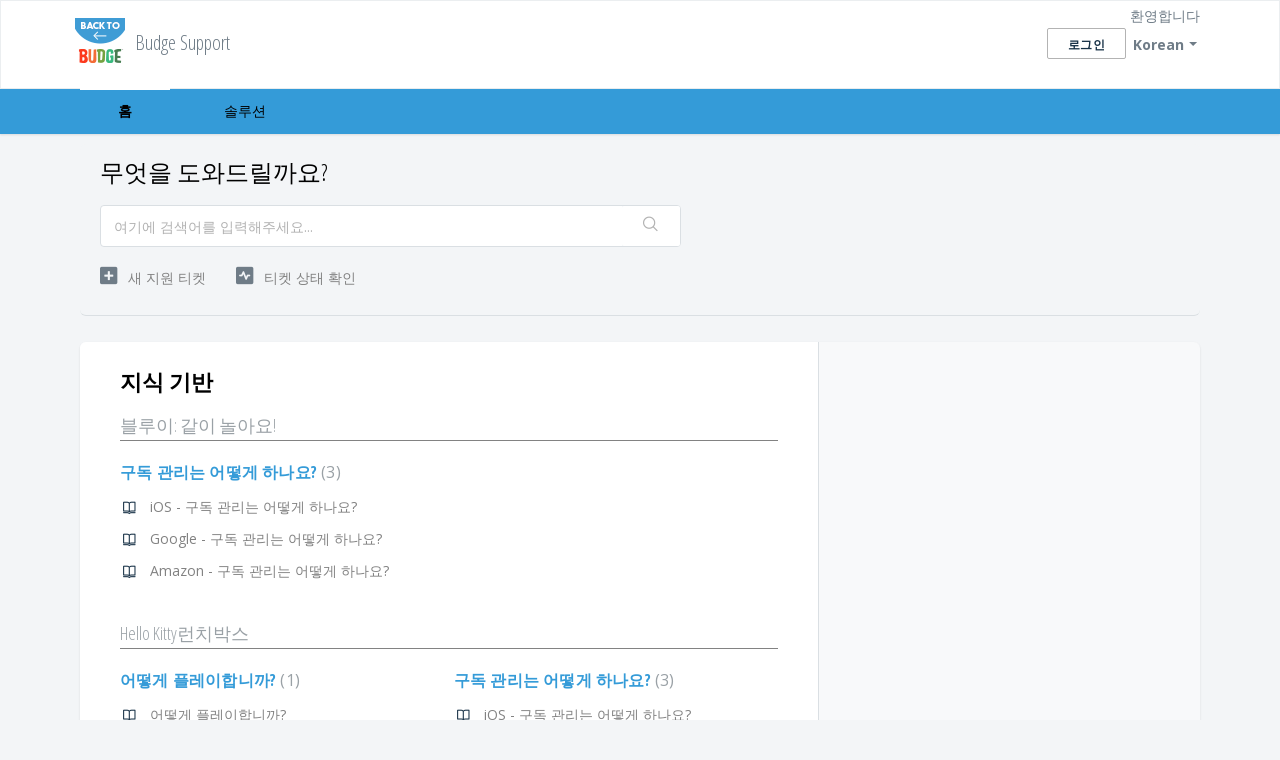

--- FILE ---
content_type: text/html; charset=utf-8
request_url: https://budgestudios.freshdesk.com/ko/support/home
body_size: 6958
content:
<!DOCTYPE html>
       
        <!--[if lt IE 7]><html class="no-js ie6 dew-dsm-theme " lang="ko" dir="ltr" data-date-format="us"><![endif]-->       
        <!--[if IE 7]><html class="no-js ie7 dew-dsm-theme " lang="ko" dir="ltr" data-date-format="us"><![endif]-->       
        <!--[if IE 8]><html class="no-js ie8 dew-dsm-theme " lang="ko" dir="ltr" data-date-format="us"><![endif]-->       
        <!--[if IE 9]><html class="no-js ie9 dew-dsm-theme " lang="ko" dir="ltr" data-date-format="us"><![endif]-->       
        <!--[if IE 10]><html class="no-js ie10 dew-dsm-theme " lang="ko" dir="ltr" data-date-format="us"><![endif]-->       
        <!--[if (gt IE 10)|!(IE)]><!--><html class="no-js  dew-dsm-theme " lang="ko" dir="ltr" data-date-format="us"><!--<![endif]-->
	<head>
		
		<!-- Title for the page -->
<title> 지원 : Budge Support </title>

<!-- Meta information -->

      <meta charset="utf-8" />
      <meta http-equiv="X-UA-Compatible" content="IE=edge,chrome=1" />
      <meta name="description" content= "" />
      <meta name="author" content= "" />
       <meta property="og:title" content="지원" />  <meta property="og:url" content="https://budgestudios.freshdesk.com/ko/support/solutions" />  <meta property="og:image" content="https://s3.amazonaws.com/cdn.freshdesk.com/data/helpdesk/attachments/production/12013202460/logo/SvyOCtBiqb3G6hXggku-ua8vN5-T2inJeg.png?X-Amz-Algorithm=AWS4-HMAC-SHA256&amp;amp;X-Amz-Credential=AKIAS6FNSMY2XLZULJPI%2F20251117%2Fus-east-1%2Fs3%2Faws4_request&amp;amp;X-Amz-Date=20251117T093851Z&amp;amp;X-Amz-Expires=604800&amp;amp;X-Amz-SignedHeaders=host&amp;amp;X-Amz-Signature=b9971e061607d098c2b4b0bbf4550a00ff8c9497f4573389990aa3fc4306f81b" />  <meta property="og:site_name" content="Budge Support" />  <meta property="og:type" content="article" />  <meta name="twitter:title" content="지원" />  <meta name="twitter:url" content="https://budgestudios.freshdesk.com/ko/support/solutions" />  <meta name="twitter:image" content="https://s3.amazonaws.com/cdn.freshdesk.com/data/helpdesk/attachments/production/12013202460/logo/SvyOCtBiqb3G6hXggku-ua8vN5-T2inJeg.png?X-Amz-Algorithm=AWS4-HMAC-SHA256&amp;amp;X-Amz-Credential=AKIAS6FNSMY2XLZULJPI%2F20251117%2Fus-east-1%2Fs3%2Faws4_request&amp;amp;X-Amz-Date=20251117T093851Z&amp;amp;X-Amz-Expires=604800&amp;amp;X-Amz-SignedHeaders=host&amp;amp;X-Amz-Signature=b9971e061607d098c2b4b0bbf4550a00ff8c9497f4573389990aa3fc4306f81b" />  <meta name="twitter:card" content="summary" />  <link rel="canonical" href="https://budgestudios.freshdesk.com/ko/support/solutions" /> 

<!-- Responsive setting -->
<link rel="apple-touch-icon" href="https://s3.amazonaws.com/cdn.freshdesk.com/data/helpdesk/attachments/production/5049301352/fav_icon/36w89lAttDqD2dUEv9gyYzKoOCZu8c1EDQ.png" />
        <link rel="apple-touch-icon" sizes="72x72" href="https://s3.amazonaws.com/cdn.freshdesk.com/data/helpdesk/attachments/production/5049301352/fav_icon/36w89lAttDqD2dUEv9gyYzKoOCZu8c1EDQ.png" />
        <link rel="apple-touch-icon" sizes="114x114" href="https://s3.amazonaws.com/cdn.freshdesk.com/data/helpdesk/attachments/production/5049301352/fav_icon/36w89lAttDqD2dUEv9gyYzKoOCZu8c1EDQ.png" />
        <link rel="apple-touch-icon" sizes="144x144" href="https://s3.amazonaws.com/cdn.freshdesk.com/data/helpdesk/attachments/production/5049301352/fav_icon/36w89lAttDqD2dUEv9gyYzKoOCZu8c1EDQ.png" />
        <meta name="viewport" content="width=device-width, initial-scale=1.0, maximum-scale=5.0, user-scalable=yes" /> 
		
		<!-- Adding meta tag for CSRF token -->
		<meta name="csrf-param" content="authenticity_token" />
<meta name="csrf-token" content="fL0vZVJ49r+3knfccCzSP2llZAfKvOjxVNZYzYGwIN/G+/P7N++/l3dGJBXcjYTaFH71PoUSiA0ANTRed74gBA==" />
		<!-- End meta tag for CSRF token -->
		
		<!-- Fav icon for portal -->
		<link rel='shortcut icon' href='https://s3.amazonaws.com/cdn.freshdesk.com/data/helpdesk/attachments/production/5049301352/fav_icon/36w89lAttDqD2dUEv9gyYzKoOCZu8c1EDQ.png' />

		<!-- Base stylesheet -->
 
		<link rel="stylesheet" media="print" href="https://assets10.freshdesk.com/assets/cdn/portal_print-6e04b27f27ab27faab81f917d275d593fa892ce13150854024baaf983b3f4326.css" />
	  		<link rel="stylesheet" media="screen" href="https://assets8.freshdesk.com/assets/cdn/falcon_portal_utils-f3f67169df4c7cbb49a5a6d9f44557a48e38aee5ed6f78487abcc1160bc4efb2.css" />	

		
		<!-- Theme stylesheet -->

		<link href="/support/theme.css?v=4&amp;d=1663218917" media="screen" rel="stylesheet" type="text/css">

		<!-- Google font url if present -->
		<link href='https://fonts.googleapis.com/css?family=Open+Sans:regular,italic,600,700,700italic|Open+Sans+Condensed:300,300italic,700' rel='stylesheet' type='text/css' nonce='CTjxaUy7uUcYAESmaNCE0Q=='>

		<!-- Including default portal based script framework at the top -->
		<script src="https://assets5.freshdesk.com/assets/cdn/portal_head_v2-797ad21726553bbb0591a4f4e49a751bafdab2dbc5ba38ebc24c53bde52837bc.js"></script>
		<!-- Including syntexhighlighter for portal -->
		<script src="https://assets4.freshdesk.com/assets/cdn/prism-841b9ba9ca7f9e1bc3cdfdd4583524f65913717a3ab77714a45dd2921531a402.js"></script>

		

		<!-- Access portal settings information via javascript -->
		 <script type="text/javascript">     var portal = {"language":"en","name":"Budge Support","contact_info":"","current_page_name":"portal_home","current_tab":"home","vault_service":{"url":"https://vault-service.freshworks.com/data","max_try":2,"product_name":"fd"},"current_account_id":183306,"preferences":{"bg_color":"#f3f5f7","header_color":"#ffffff","help_center_color":"#f3f5f7","footer_color":"#828282","tab_color":"#349bd8","tab_hover_color":"#ffffff","btn_background":"#f3f5f7","btn_primary_background":"#ffffff","baseFont":"Open Sans","textColor":"#349bd8","headingsFont":"Open Sans Condensed","headingsColor":"#000000","linkColor":"#828282","linkColorHover":"#349bd8","inputFocusRingColor":"#828282","nonResponsive":"false"},"image_placeholders":{"spacer":"https://assets6.freshdesk.com/assets/misc/spacer.gif","profile_thumb":"https://assets4.freshdesk.com/assets/misc/profile_blank_thumb-4a7b26415585aebbd79863bd5497100b1ea52bab8df8db7a1aecae4da879fd96.jpg","profile_medium":"https://assets1.freshdesk.com/assets/misc/profile_blank_medium-1dfbfbae68bb67de0258044a99f62e94144f1cc34efeea73e3fb85fe51bc1a2c.jpg"},"falcon_portal_theme":false};     var attachment_size = 20;     var blocked_extensions = "";     var allowed_extensions = "";     var store = { 
        ticket: {},
        portalLaunchParty: {} };    store.portalLaunchParty.ticketFragmentsEnabled = false;    store.pod = "us-east-1";    store.region = "US"; </script> 


			
	</head>
	<body>
            	
		
		
		
	<header class="banner">
		<div class="banner-wrapper page">
			<div class="banner-title">
				<a href="/ko/support/home"class='portal-logo'><span class="portal-img"><i></i>
                    <img src='https://s3.amazonaws.com/cdn.freshdesk.com/data/helpdesk/attachments/production/12013202460/logo/SvyOCtBiqb3G6hXggku-ua8vN5-T2inJeg.png' alt="로고"
                        onerror="default_image_error(this)" data-type="logo" />
                 </span></a>
				<h1 class="ellipsis heading">Budge Support</h1>
			</div>
			<nav class="banner-nav">
				<div class="banner-language-selector pull-right" data-tabs="tabs"
                data-toggle='tooltip' data-placement="bottom" title=""><ul class="language-options" role="tablist"><li class="dropdown"><h5 class="dropdown-toggle" data-toggle="dropdown"><span>Korean</span><span class="caret"></span></h5><ul class="dropdown-menu " role="menu" aria-labelledby="dropdownMenu"><li><a class="" tabindex="-1" href="/en/support/home">English</a></li><li><a class="" tabindex="-1" href="/zh-CN/support/home">Chinese</a></li><li><a class="" tabindex="-1" href="/zh-TW/support/home">Chinese (Traditional)</a></li><li><a class="" tabindex="-1" href="/nl/support/home">Dutch</a></li><li><a class="" tabindex="-1" href="/fr/support/home">French</a></li><li><a class="" tabindex="-1" href="/de/support/home">German</a></li><li><a class="" tabindex="-1" href="/id/support/home">Indonesian</a></li><li><a class="" tabindex="-1" href="/it/support/home">Italian</a></li><li><a class="" tabindex="-1" href="/ja-JP/support/home">Japanese</a></li><li><a class="active" tabindex="-1" href="/ko/support/home"><span class='icon-dd-tick-dark'></span>Korean </a></li><li><a class="" tabindex="-1" href="/ms/support/home">Malay</a></li><li><a class="" tabindex="-1" href="/pt-BR/support/home">Portuguese (BR)</a></li><li><a class="" tabindex="-1" href="/ru-RU/support/home">Russian</a></li><li><a class="" tabindex="-1" href="/es/support/home">Spanish</a></li><li><a class="" tabindex="-1" href="/es-LA/support/home">Spanish (Latin America)</a></li><li><a class="" tabindex="-1" href="/sv-SE/support/home">Swedish</a></li><li><a class="" tabindex="-1" href="/tr/support/home">Turkish</a></li><li><a class="" tabindex="-1" href="/vi/support/home">Vietnamese</a></li></ul></li></ul></div> <div class="welcome">환영합니다 <b></b> </div>  <b><a href="/ko/support/login"><b>로그인</b></a></b>
			</nav>
		</div>
	</header>
	<nav class="page-tabs">
		<div class="page no-padding no-header-tabs">
			
				<a data-toggle-dom="#header-tabs" href="#" data-animated="true" class="mobile-icon-nav-menu show-in-mobile"></a>
				<div class="nav-link" id="header-tabs">
					
						
							<a href="/ko/support/home" class="active">홈</a>
						
					
						
							<a href="/ko/support/solutions" class="">솔루션</a>
						
					
				</div>
			
		</div>
	</nav>

<!-- Search and page links for the page -->



<div class="page">
	
	
	<!-- Search and page links for the page -->
	
		<section class="help-center rounded-6">	
			<div class="hc-search">
				<div class="hc-search-c">
					<h2 class="heading hide-in-mobile">무엇을 도와드릴까요?</h2>
					<form class="hc-search-form print--remove" autocomplete="off" action="/ko/support/search" id="hc-search-form" data-csrf-ignore="true">
	<div class="hc-search-input">
	<label for="support-search-input" class="hide">여기에 검색어를 입력해주세요...</label>
		<input placeholder="여기에 검색어를 입력해주세요..." type="text"
			name="term" class="special" value=""
            rel="page-search" data-max-matches="10" id="support-search-input">
	</div>
	<div class="hc-search-button">
		<button class="btn btn-primary" aria-label="검색" type="submit" autocomplete="off">
			<i class="mobile-icon-search hide-tablet"></i>
			<span class="hide-in-mobile">
				검색
			</span>
		</button>
	</div>
</form>
				</div>
			</div>
			<div class="hc-nav ">				
				 <nav>   <div>
              <a href="/ko/support/tickets/new" class="mobile-icon-nav-newticket new-ticket ellipsis" title="새 지원 티켓">
                <span> 새 지원 티켓 </span>
              </a>
            </div>   <div>
              <a href="/ko/support/tickets" class="mobile-icon-nav-status check-status ellipsis" title="티켓 상태 확인">
                <span>티켓 상태 확인</span>
              </a>
            </div>  </nav>
			</div>
		</section>
	

	<!-- Notification Messages -->
	 <div class="alert alert-with-close notice hide" id="noticeajax"></div> 

	
	<div class="c-wrapper">		
		
<section class="main content rounded-6 min-height-on-desktop fc-portal-solution-home" id="solutions-index-home">
	<h2 class="heading">지식 기반</h2>
	
		
	
		
		<div class="cs-s">
			<h3 class="heading"><a href="/ko/support/solutions/12000005395">블루이: 같이 놀아요!</a></h3>
			<div class="cs-g-c">
				
					<section class="cs-g article-list">
						<div class="list-lead">
							<a href="/ko/support/solutions/folders/12000020385" title="구독 관리는 어떻게 하나요?"> 구독 관리는 어떻게 하나요? <span class='item-count'>3</span></a>
						</div>
						<ul>			<li class="article">
				<div class="ellipsis">
					<a href="/ko/support/solutions/articles/12000094694-ios-%EA%B5%AC%EB%8F%85-%EA%B4%80%EB%A6%AC%EB%8A%94-%EC%96%B4%EB%96%BB%EA%B2%8C-%ED%95%98%EB%82%98%EC%9A%94-">iOS - 구독 관리는 어떻게 하나요?</a>
				</div>
			</li>
			<li class="article">
				<div class="ellipsis">
					<a href="/ko/support/solutions/articles/12000094695-google-%EA%B5%AC%EB%8F%85-%EA%B4%80%EB%A6%AC%EB%8A%94-%EC%96%B4%EB%96%BB%EA%B2%8C-%ED%95%98%EB%82%98%EC%9A%94-">Google - 구독 관리는 어떻게 하나요?</a>
				</div>
			</li>
			<li class="article">
				<div class="ellipsis">
					<a href="/ko/support/solutions/articles/12000094696-amazon-%EA%B5%AC%EB%8F%85-%EA%B4%80%EB%A6%AC%EB%8A%94-%EC%96%B4%EB%96%BB%EA%B2%8C-%ED%95%98%EB%82%98%EC%9A%94-">Amazon - 구독 관리는 어떻게 하나요?</a>
				</div>
			</li>
</ul>
					</section>
				
			</div>
		</div>	
		
	
		
		<div class="cs-s">
			<h3 class="heading"><a href="/ko/support/solutions/12000001340">Hello Kitty런치박스</a></h3>
			<div class="cs-g-c">
				
					<section class="cs-g article-list">
						<div class="list-lead">
							<a href="/ko/support/solutions/folders/12000005163" title="어떻게 플레이합니까?"> 어떻게 플레이합니까? <span class='item-count'>1</span></a>
						</div>
						<ul>			<li class="article">
				<div class="ellipsis">
					<a href="/ko/support/solutions/articles/12000018068-%EC%96%B4%EB%96%BB%EA%B2%8C-%ED%94%8C%EB%A0%88%EC%9D%B4%ED%95%A9%EB%8B%88%EA%B9%8C-">어떻게 플레이합니까?</a>
				</div>
			</li>
</ul>
					</section>
				
					<section class="cs-g article-list">
						<div class="list-lead">
							<a href="/ko/support/solutions/folders/12000020642" title="구독 관리는 어떻게 하나요?"> 구독 관리는 어떻게 하나요? <span class='item-count'>3</span></a>
						</div>
						<ul>			<li class="article">
				<div class="ellipsis">
					<a href="/ko/support/solutions/articles/12000096337-ios-%EA%B5%AC%EB%8F%85-%EA%B4%80%EB%A6%AC%EB%8A%94-%EC%96%B4%EB%96%BB%EA%B2%8C-%ED%95%98%EB%82%98%EC%9A%94-">iOS - 구독 관리는 어떻게 하나요?</a>
				</div>
			</li>
			<li class="article">
				<div class="ellipsis">
					<a href="/ko/support/solutions/articles/12000096338-google-%EA%B5%AC%EB%8F%85-%EA%B4%80%EB%A6%AC%EB%8A%94-%EC%96%B4%EB%96%BB%EA%B2%8C-%ED%95%98%EB%82%98%EC%9A%94-">Google - 구독 관리는 어떻게 하나요?</a>
				</div>
			</li>
			<li class="article">
				<div class="ellipsis">
					<a href="/ko/support/solutions/articles/12000096339-amazon-%EA%B5%AC%EB%8F%85-%EA%B4%80%EB%A6%AC%EB%8A%94-%EC%96%B4%EB%96%BB%EA%B2%8C-%ED%95%98%EB%82%98%EC%9A%94-">Amazon - 구독 관리는 어떻게 하나요?</a>
				</div>
			</li>
</ul>
					</section>
				
			</div>
		</div>	
		
	
		
		<div class="cs-s">
			<h3 class="heading"><a href="/ko/support/solutions/12000001341">Hello Kitty® 네일 살롱</a></h3>
			<div class="cs-g-c">
				
					<section class="cs-g article-list">
						<div class="list-lead">
							<a href="/ko/support/solutions/folders/12000017711" title="어떻게 플레이하나요?"> 어떻게 플레이하나요? <span class='item-count'>1</span></a>
						</div>
						<ul>			<li class="article">
				<div class="ellipsis">
					<a href="/ko/support/solutions/articles/12000080259-%EC%96%B4%EB%96%BB%EA%B2%8C-%ED%94%8C%EB%A0%88%EC%9D%B4%ED%95%98%EB%82%98%EC%9A%94-">어떻게 플레이하나요?</a>
				</div>
			</li>
</ul>
					</section>
				
					<section class="cs-g article-list">
						<div class="list-lead">
							<a href="/ko/support/solutions/folders/12000021927" title="게임 방법헬로키티 패션 스타?"> 게임 방법헬로키티 패션 스타? <span class='item-count'>1</span></a>
						</div>
						<ul>			<li class="article">
				<div class="ellipsis">
					<a href="/ko/support/solutions/articles/12000103971-%EA%B2%8C%EC%9E%84-%EB%B0%A9%EB%B2%95-">게임 방법?</a>
				</div>
			</li>
</ul>
					</section>
				
					<section class="cs-g article-list">
						<div class="list-lead">
							<a href="/ko/support/solutions/folders/12000017515" title="구독 관리는 어떻게 하나요?"> 구독 관리는 어떻게 하나요? <span class='item-count'>3</span></a>
						</div>
						<ul>			<li class="article">
				<div class="ellipsis">
					<a href="/ko/support/solutions/articles/12000079003-ios-%EA%B5%AC%EB%8F%85-%EA%B4%80%EB%A6%AC%EB%8A%94-%EC%96%B4%EB%96%BB%EA%B2%8C-%ED%95%98%EB%82%98%EC%9A%94-">iOS- 구독 관리는 어떻게 하나요?</a>
				</div>
			</li>
			<li class="article">
				<div class="ellipsis">
					<a href="/ko/support/solutions/articles/12000079005-google-play-%EA%B5%AC%EB%8F%85-%EA%B4%80%EB%A6%AC%EB%8A%94-%EC%96%B4%EB%96%BB%EA%B2%8C-%ED%95%98%EB%82%98%EC%9A%94-">Google Play - 구독 관리는 어떻게 하나요?</a>
				</div>
			</li>
			<li class="article">
				<div class="ellipsis">
					<a href="/ko/support/solutions/articles/12000079006-amazon-%EA%B5%AC%EB%8F%85-%EA%B4%80%EB%A6%AC%EB%8A%94-%EC%96%B4%EB%96%BB%EA%B2%8C-%ED%95%98%EB%82%98%EC%9A%94-">Amazon - 구독 관리는 어떻게 하나요?</a>
				</div>
			</li>
</ul>
					</section>
				
					<section class="cs-g article-list">
						<div class="list-lead">
							<a href="/ko/support/solutions/folders/12000021922" title="앱에서 카메라 또는 마이크를 사용하려면 어떻게 해야 하나요?"> 앱에서 카메라 또는 마이크를 사용하려면 어떻게 해야 하나요? <span class='item-count'>1</span></a>
						</div>
						<ul>			<li class="article">
				<div class="ellipsis">
					<a href="/ko/support/solutions/articles/12000103945-%EC%95%B1%EC%97%90%EC%84%9C-%EC%B9%B4%EB%A9%94%EB%9D%BC-%EB%98%90%EB%8A%94-%EB%A7%88%EC%9D%B4%ED%81%AC%EB%A5%BC-%EC%82%AC%EC%9A%A9%ED%95%98%EB%A0%A4%EB%A9%B4-%EC%96%B4%EB%96%BB%EA%B2%8C-%ED%95%B4%EC%95%BC-%ED%95%98%EB%82%98%EC%9A%94-">앱에서 카메라 또는 마이크를 사용하려면 어떻게 해야 하나요?</a>
				</div>
			</li>
</ul>
					</section>
				
			</div>
		</div>	
		
	
		
		<div class="cs-s">
			<h3 class="heading"><a href="/ko/support/solutions/12000005676">Kids Coloring Games &amp; Drawing</a></h3>
			<div class="cs-g-c">
				
					<section class="cs-g article-list">
						<div class="list-lead">
							<a href="/ko/support/solutions/folders/12000021712" title="구독 관리는 어떻게 하나요?"> 구독 관리는 어떻게 하나요? <span class='item-count'>3</span></a>
						</div>
						<ul>			<li class="article">
				<div class="ellipsis">
					<a href="/ko/support/solutions/articles/12000102561-ios-%EA%B5%AC%EB%8F%85-%EA%B4%80%EB%A6%AC%EB%8A%94-%EC%96%B4%EB%96%BB%EA%B2%8C-%ED%95%98%EB%82%98%EC%9A%94-">iOS - 구독 관리는 어떻게 하나요?</a>
				</div>
			</li>
			<li class="article">
				<div class="ellipsis">
					<a href="/ko/support/solutions/articles/12000102562-google-%EA%B5%AC%EB%8F%85-%EA%B4%80%EB%A6%AC%EB%8A%94-%EC%96%B4%EB%96%BB%EA%B2%8C-%ED%95%98%EB%82%98%EC%9A%94-">Google - 구독 관리는 어떻게 하나요?</a>
				</div>
			</li>
			<li class="article">
				<div class="ellipsis">
					<a href="/ko/support/solutions/articles/12000102563-amazon-%EA%B5%AC%EB%8F%85-%EA%B4%80%EB%A6%AC%EB%8A%94-%EC%96%B4%EB%96%BB%EA%B2%8C-%ED%95%98%EB%82%98%EC%9A%94-">Amazon - 구독 관리는 어떻게 하나요?</a>
				</div>
			</li>
</ul>
					</section>
				
			</div>
		</div>	
		
	
		
		<div class="cs-s">
			<h3 class="heading"><a href="/ko/support/solutions/12000005703">Kids Puzzle Learning Games</a></h3>
			<div class="cs-g-c">
				
					<section class="cs-g article-list">
						<div class="list-lead">
							<a href="/ko/support/solutions/folders/12000021790" title="구독 관리는 어떻게 하나요?"> 구독 관리는 어떻게 하나요? <span class='item-count'>3</span></a>
						</div>
						<ul>			<li class="article">
				<div class="ellipsis">
					<a href="/ko/support/solutions/articles/12000103333-ios-%EA%B5%AC%EB%8F%85-%EA%B4%80%EB%A6%AC%EB%8A%94-%EC%96%B4%EB%96%BB%EA%B2%8C-%ED%95%98%EB%82%98%EC%9A%94-">iOS - 구독 관리는 어떻게 하나요?</a>
				</div>
			</li>
			<li class="article">
				<div class="ellipsis">
					<a href="/ko/support/solutions/articles/12000103334-google-%EA%B5%AC%EB%8F%85-%EA%B4%80%EB%A6%AC%EB%8A%94-%EC%96%B4%EB%96%BB%EA%B2%8C-%ED%95%98%EB%82%98%EC%9A%94-">Google - 구독 관리는 어떻게 하나요?</a>
				</div>
			</li>
			<li class="article">
				<div class="ellipsis">
					<a href="/ko/support/solutions/articles/12000103335-amazon-%EA%B5%AC%EB%8F%85-%EA%B4%80%EB%A6%AC%EB%8A%94-%EC%96%B4%EB%96%BB%EA%B2%8C-%ED%95%98%EB%82%98%EC%9A%94-">Amazon - 구독 관리는 어떻게 하나요?</a>
				</div>
			</li>
</ul>
					</section>
				
			</div>
		</div>	
		
	
		
		<div class="cs-s">
			<h3 class="heading"><a href="/ko/support/solutions/12000005204">Miraculous Life</a></h3>
			<div class="cs-g-c">
				
					<section class="cs-g article-list">
						<div class="list-lead">
							<a href="/ko/support/solutions/folders/12000019583" title="구독 관리는 어떻게 하나요?"> 구독 관리는 어떻게 하나요? <span class='item-count'>3</span></a>
						</div>
						<ul>			<li class="article">
				<div class="ellipsis">
					<a href="/ko/support/solutions/articles/12000090957-ios-%EA%B5%AC%EB%8F%85-%EA%B4%80%EB%A6%AC%EB%8A%94-%EC%96%B4%EB%96%BB%EA%B2%8C-%ED%95%98%EB%82%98%EC%9A%94-">iOS - 구독 관리는 어떻게 하나요?</a>
				</div>
			</li>
			<li class="article">
				<div class="ellipsis">
					<a href="/ko/support/solutions/articles/12000090958-google-%EA%B5%AC%EB%8F%85-%EA%B4%80%EB%A6%AC%EB%8A%94-%EC%96%B4%EB%96%BB%EA%B2%8C-%ED%95%98%EB%82%98%EC%9A%94-">Google - 구독 관리는 어떻게 하나요?</a>
				</div>
			</li>
			<li class="article">
				<div class="ellipsis">
					<a href="/ko/support/solutions/articles/12000090959-amazon-%EA%B5%AC%EB%8F%85-%EA%B4%80%EB%A6%AC%EB%8A%94-%EC%96%B4%EB%96%BB%EA%B2%8C-%ED%95%98%EB%82%98%EC%9A%94-">Amazon - 구독 관리는 어떻게 하나요?</a>
				</div>
			</li>
</ul>
					</section>
				
			</div>
		</div>	
		
	
		
		<div class="cs-s">
			<h3 class="heading"><a href="/ko/support/solutions/12000004701">퍼피 구조대 세상을 구해라</a></h3>
			<div class="cs-g-c">
				
					<section class="cs-g article-list">
						<div class="list-lead">
							<a href="/ko/support/solutions/folders/12000017700" title="iOS- 구독 관리는 어떻게 하나요?"> iOS- 구독 관리는 어떻게 하나요? <span class='item-count'>3</span></a>
						</div>
						<ul>			<li class="article">
				<div class="ellipsis">
					<a href="/ko/support/solutions/articles/12000079715-%EA%B5%AC%EB%8F%85-%EA%B4%80%EB%A6%AC%EB%8A%94-%EC%96%B4%EB%96%BB%EA%B2%8C-%ED%95%98%EB%82%98%EC%9A%94-">구독 관리는 어떻게 하나요?</a>
				</div>
			</li>
			<li class="article">
				<div class="ellipsis">
					<a href="/ko/support/solutions/articles/12000079716-google-play-%EA%B5%AC%EB%8F%85-%EA%B4%80%EB%A6%AC%EB%8A%94-%EC%96%B4%EB%96%BB%EA%B2%8C-%ED%95%98%EB%82%98%EC%9A%94-">Google Play - 구독 관리는 어떻게 하나요?</a>
				</div>
			</li>
			<li class="article">
				<div class="ellipsis">
					<a href="/ko/support/solutions/articles/12000079717-amazon-%EA%B5%AC%EB%8F%85-%EA%B4%80%EB%A6%AC%EB%8A%94-%EC%96%B4%EB%96%BB%EA%B2%8C-%ED%95%98%EB%82%98%EC%9A%94-">Amazon - 구독 관리는 어떻게 하나요?</a>
				</div>
			</li>
</ul>
					</section>
				
			</div>
		</div>	
		
	
		
		<div class="cs-s">
			<h3 class="heading"><a href="/ko/support/solutions/12000003978">RaceCraft</a></h3>
			<div class="cs-g-c">
				
					<section class="cs-g article-list">
						<div class="list-lead">
							<a href="/ko/support/solutions/folders/12000022145" title="구독 관리는 어떻게 하나요?"> 구독 관리는 어떻게 하나요? <span class='item-count'>3</span></a>
						</div>
						<ul>			<li class="article">
				<div class="ellipsis">
					<a href="/ko/support/solutions/articles/12000105567-ios-%EA%B5%AC%EB%8F%85-%EA%B4%80%EB%A6%AC%EB%8A%94-%EC%96%B4%EB%96%BB%EA%B2%8C-%ED%95%98%EB%82%98%EC%9A%94-">iOS - 구독 관리는 어떻게 하나요?</a>
				</div>
			</li>
			<li class="article">
				<div class="ellipsis">
					<a href="/ko/support/solutions/articles/12000105568-google-%EA%B5%AC%EB%8F%85-%EA%B4%80%EB%A6%AC%EB%8A%94-%EC%96%B4%EB%96%BB%EA%B2%8C-%ED%95%98%EB%82%98%EC%9A%94-">Google - 구독 관리는 어떻게 하나요?</a>
				</div>
			</li>
			<li class="article">
				<div class="ellipsis">
					<a href="/ko/support/solutions/articles/12000105569-amazon-%EA%B5%AC%EB%8F%85-%EA%B4%80%EB%A6%AC%EB%8A%94-%EC%96%B4%EB%96%BB%EA%B2%8C-%ED%95%98%EB%82%98%EC%9A%94-">Amazon - 구독 관리는 어떻게 하나요?</a>
				</div>
			</li>
</ul>
					</section>
				
			</div>
		</div>	
		
	
</section>



	</div>
	

	

</div>

	<footer class="footer rounded-6">
		<nav class="footer-links page no-padding">
			
					
						<a href="/ko/support/home" class="active">홈</a>
					
						<a href="/ko/support/solutions" class="">솔루션</a>
					
			
			
			
		</nav>
	</footer>
	




			<script src="https://assets9.freshdesk.com/assets/cdn/portal_bottom-0658ded0893e740c3d851d1d40ca2381c9d4c1629e7948b606ce251ab58695ed.js"></script>

		<script src="https://assets10.freshdesk.com/assets/cdn/redactor-0df11edb646e067826ce1bd4869ad1f253596b54f46bc575622e57274eeaded0.js"></script> 
		<script src="https://assets8.freshdesk.com/assets/cdn/lang/ko-ede3ccaa59e0f2c6be3ec714f4232a810b68d8283f88e66696e52223b82b033c.js"></script>
		<!-- for i18n-js translations -->
  		<script src="https://assets4.freshdesk.com/assets/cdn/i18n/portal/ko-98b912db468e35b348ebb6df0642d28eaf0097c1f62eeadef3c5c9b50752d65d.js"></script>
		<!-- Including default portal based script at the bottom -->
		<script nonce="CTjxaUy7uUcYAESmaNCE0Q==">
//<![CDATA[
	
	jQuery(document).ready(function() {
					
		// Setting the locale for moment js
		moment.lang('ko');

		var validation_meassages = {"required":"이 필드는 필수입니다.","remote":"이 필드를 수정하십시오.","email":"유효한 이메일 주소를 입력하십시오.","url":"유효한 URL을 입력하십시오.","date":"유효한 날짜를 입력하십시오.","dateISO":"유효한 날짜(ISO)를 입력하십시오.","number":"유효한 숫자를 입력하십시오.","digits":"숫자만 입력하십시오.","creditcard":"유효한 신용 카드 번호를 입력하십시오.","equalTo":"동일한 값을 다시 입력하십시오.","two_decimal_place_warning":"Value cannot have more than 2 decimal digits","integration_no_match":"일치하는 데이터 없음...","select_atleast_one":"최소 하나의 옵션을 선택하세요."}	

		jQuery.extend(jQuery.validator.messages, validation_meassages );


		jQuery(".call_duration").each(function () {
			var format,time;
			if (jQuery(this).data("time") === undefined) { return; }
			if(jQuery(this).hasClass('freshcaller')){ return; }
			time = jQuery(this).data("time");
			if (time>=3600) {
			 format = "hh:mm:ss";
			} else {
				format = "mm:ss";
			}
			jQuery(this).html(time.toTime(format));
		});
	});

	// Shortcuts variables
	var Shortcuts = {"global":{"help":"?","save":"mod+return","cancel":"esc","search":"/","status_dialog":"mod+alt+return","save_cuctomization":"mod+shift+s"},"app_nav":{"dashboard":"g d","tickets":"g t","social":"g e","solutions":"g s","forums":"g f","customers":"g c","reports":"g r","admin":"g a","ticket_new":"g n","compose_email":"g m"},"pagination":{"previous":"alt+left","next":"alt+right","alt_previous":"j","alt_next":"k"},"ticket_list":{"ticket_show":"return","select":"x","select_all":"shift+x","search_view":"v","show_description":"space","unwatch":"w","delete":"#","pickup":"@","spam":"!","close":"~","silent_close":"alt+shift+`","undo":"z","reply":"r","forward":"f","add_note":"n","scenario":"s"},"ticket_detail":{"toggle_watcher":"w","reply":"r","forward":"f","add_note":"n","close":"~","silent_close":"alt+shift+`","add_time":"m","spam":"!","delete":"#","show_activities_toggle":"}","properties":"p","expand":"]","undo":"z","select_watcher":"shift+w","go_to_next":["j","down"],"go_to_previous":["k","up"],"scenario":"s","pickup":"@","collaboration":"d"},"social_stream":{"search":"s","go_to_next":["j","down"],"go_to_previous":["k","up"],"open_stream":["space","return"],"close":"esc","reply":"r","retweet":"shift+r"},"portal_customizations":{"preview":"mod+shift+p"},"discussions":{"toggle_following":"w","add_follower":"shift+w","reply_topic":"r"}};
	
	// Date formats
	var DATE_FORMATS = {"non_us":{"moment_date_with_week":"ddd, D MMM, YYYY","datepicker":"d M, yy","datepicker_escaped":"d M yy","datepicker_full_date":"D, d M, yy","mediumDate":"d MMM, yyyy"},"us":{"moment_date_with_week":"ddd, MMM D, YYYY","datepicker":"M d, yy","datepicker_escaped":"M d yy","datepicker_full_date":"D, M d, yy","mediumDate":"MMM d, yyyy"}};

	var lang = { 
		loadingText: "잠시만 기다리십시오...",
		viewAllTickets: "View all tickets"
	};


//]]>
</script> 

		

		
		<script type="text/javascript">
     		I18n.defaultLocale = "en";
     		I18n.locale = "ko";
		</script>
			
    	


		<!-- Include dynamic input field script for signup and profile pages (Mint theme) -->
	</body>
</html>


--- FILE ---
content_type: text/javascript
request_url: https://assets4.freshdesk.com/assets/cdn/i18n/portal/ko-98b912db468e35b348ebb6df0642d28eaf0097c1f62eeadef3c5c9b50752d65d.js
body_size: 2307
content:
I18n.translations||(I18n.translations={}),I18n.translations.ko=I18n.extend(I18n.translations.ko||{},{common_js_translations:{agents:{plural:"agents",singular:"agent"},cc_emails:{plural:"cc emails",singular:"cc email"},customers:{plural:"customers",singular:"customer"},delete_notice:{plural:"%{type} were deleted",singular:"%{type} was deleted"},download_label:"\ub2e4\uc6b4\ub85c\ub4dc",enter_an_email:"Enter an email",item:{plural:"items",singular:"item"},last_day:"Last Day",loading_failed:"Loading failed",loading_msg:"Loading more results...",mark_as_primary:"Mark as primary","new":"new",no_matches_found:"No matches found",no_matching_results:"No Matching Results",of:"/",others:"Others",please_enter_one_or_more:"Please enter 1 or more characters",preview_label:"\ubbf8\ub9ac\ubcf4\uae30",primary_ticket:"Primary ticket",primary_topic:"Primary topic",redactor:{confirm_remove_format_for_entire_content:"Converting the entire content to plain text will remove formatting and inserted items. Are you sure you want to continue?",link_new_tab:"Open link in new tab",satisfactionsurvey:"Satisfaction survey: %{survey_name}",select_file_to_upload:"Select a file to upload",supported_images:"Supported image formats are JPG,PNG,GIF and TIFF",survey:"Insert satisfaction survey",survey_added:'Satisfaction survey - "%{survey_name}" has been added.',survey_preview_banner:"The first question of the inserted survey (%{survey_name}) will appear here.",underline:"Underline"},remove_quoted_text:"Remove quoted text",requester:{plural:"requesters",singular:"requester"},restore_notice:{plural:"%{type} were restored",singular:"%{type} was restored"},search:"Search",searching_wait:"Searching... Please Wait.",select_file:"Select a file to upload",select_language:"select language",skills:{add_agent:"Add Agent",agents:"Agents",no_agent_added:"No agent added",no_skill_added:"No skill added"},tags:{plural:"tags",singular:"tag"},update_plan:"Update Plan",user:{plural:"users",singular:"user"}},portal_elements:{any:"\ub79c\ub364",choose_more:"\ub354 \uc120\ud0dd\ud558\uae30",none:"\uc5c6\uc74c",raised_by_placeholder:"\uc774\ub984 \ub610\ub294 \uc774\uba54\uc77c \uc785\ub825"},ticket:{assigned_agent:"\uc5d0\uc774\uc804\ud2b8",js_translations:{archived:"\ubcf4\uad00\ub428",at:"\uc2dc\uac04:",created_on:"%{username} \ub2d8\uc774 %{date} \uc0dd\uc131",created_on_same_user:"%{date} \uc0dd\uc131",next:"\ub2e4\uc74c",no_tickets:"\ud604\uc7ac \ubcf4\uae30\uc5d0\ub294 \ud2f0\ucf13\uc774 \uc5c6\uc2b5\ub2c8\ub2e4",previous:"\uc774\uc804",reported_from_source:"\ubcf4\uace0 \uacbd\ub85c: %{source}"}},validation:{agent_validation:"Please enter valid agent details",atleast_one_field:"Please fill at least {0} of these fields.",atleast_one_portal:"Select atleast one portal.",atleast_one_role:"At least one role is required for the agent",creditcard:"\uc720\ud6a8\ud55c \uc2e0\uc6a9 \uce74\ub4dc \ubc88\ud638\ub97c \uc785\ub825\ud558\uc2ed\uc2dc\uc624.",custom_header:"Please type custom header in the format -  header : value",date:"\uc720\ud6a8\ud55c \ub0a0\uc9dc\ub97c \uc785\ub825\ud558\uc2ed\uc2dc\uc624.",dateISO:"\uc720\ud6a8\ud55c \ub0a0\uc9dc(ISO)\ub97c \uc785\ub825\ud558\uc2ed\uc2dc\uc624.",decimal_digit_valid:"Value cannot have more than 2 decimal digits",digits:"\uc22b\uc790\ub9cc \uc785\ub825\ud558\uc2ed\uc2dc\uc624.",email:"\uc720\ud6a8\ud55c \uc774\uba54\uc77c \uc8fc\uc18c\ub97c \uc785\ub825\ud558\uc2ed\uc2dc\uc624.",email_address_invalid:"One or more email addresses are invalid.",email_or_phone:"Please enter a Email or Phone Number",ember_method_name_reserved:"This name is reserved and cannot be used. Please choose a different name.",equalTo:"\ub3d9\uc77c\ud55c \uac12\uc744 \ub2e4\uc2dc \uc785\ub825\ud558\uc2ed\uc2dc\uc624.",facebook_limit_exceed:"Your Facebook reply was over 8000 characters. You'll have to be more clever.",field_invalid:"This field is invalid",hex_color_invalid:"Please enter a valid hex color value.",integration_no_match:"\uc77c\uce58\ud558\ub294 \ub370\uc774\ud130 \uc5c6\uc74c...",invalid_image:"Invalid image format",invalid_regex:"Invalid Regular Expression",invalid_time:"Invalid time.",invalid_value:"Invalid value",link_back_url:"Please enter a valid linkback URL",max:"Please enter a value less than or equal to {0}.",maxlength:"Please enter no more than {0} characters.",maxlength_255:"Please enter less than 255 characters",messenger_limit_exceeded:"Oops! You have exceeded Messenger Platform's character limit. Please modify your response.",min:"Please enter a value greater than or equal to {0}.",minlength:"Please enter at least {0} characters.",name_duplication:"The name already exists.",not_equal_to:"This element should not be equal to",number:"\uc720\ud6a8\ud55c \uc22b\uc790\ub97c \uc785\ub825\ud558\uc2ed\uc2dc\uc624.",password_does_not_match:"The passwords don't match. Please try again.",range:"Please enter a value between {0} and {1}.",rangelength:"Please enter a value between {0} and {1} characters long.",remote:"\uc774 \ud544\ub4dc\ub97c \uc218\uc815\ud558\uc2ed\uc2dc\uc624.",remote_fail:"Remote validation failed",reply_limit_exceed:"Your reply was over 2000 characters. You'll have to be more clever.",requester_validation:'Please enter a valid requester details or <a href="#" id="add_requester_btn_proxy">add new requester.</a>',required:"\uc774 \ud544\ub4dc\ub294 \ud544\uc218\uc785\ub2c8\ub2e4.",same_folder:"Cannot move to the same folder.",same_password:"Should be same as Password",select2_maximum_limit:"You can only select %{limit} %{container}",select2_maximum_limit_jq:"You can only select {0} {1}",select2_minimum_limit:"Please type %{char_count} or more letters",select2_no_match:"No matching %{container} found",select_atleast_one:"\ucd5c\uc18c \ud558\ub098\uc758 \uc635\uc158\uc744 \uc120\ud0dd\ud558\uc138\uc694.",time:"Please enter a valid time",trim_spaces:"Auto trim of leading & trailing whitespace",twitter_limit_exceed:"Oops! You have exceeded Twitter's character limit. You'll have to modify your response.",two_decimal_place_warning:"Value cannot have more than 2 decimal digits",upload_mb_limit:"Upload exceeds the available 15MB limit",url:"\uc720\ud6a8\ud55c URL\uc744 \uc785\ub825\ud558\uc2ed\uc2dc\uc624.",url_format:"Invalid URL format",url_without_slash:"Please enter a valid URL without '/'",valid_contact:"Please add a valid contact",valid_hours:"Please enter a valid hours."}});